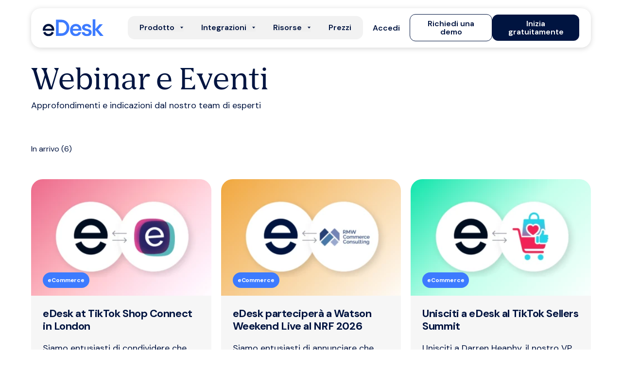

--- FILE ---
content_type: image/svg+xml
request_url: https://assets.contento.io/assets/s_01JsH1ZM14yekDAyE8KCT234Km/icon-instagram_Mi1iW5lKiJ.svg
body_size: 1347
content:
<svg width="21" height="21" viewBox="0 0 21 21" fill="none" xmlns="http://www.w3.org/2000/svg">
<path fill-rule="evenodd" clip-rule="evenodd" d="M10.6406 1.2793C5.80815 1.2793 1.89062 5.19681 1.89062 10.0293C1.89062 14.8618 5.80815 18.7793 10.6406 18.7793C15.4731 18.7793 19.3906 14.8618 19.3906 10.0293C19.3906 5.19681 15.4731 1.2793 10.6406 1.2793ZM8.52724 6.0868C8.52724 6.67089 8.02095 7.14439 7.39643 7.14439C6.77191 7.14439 6.26562 6.67089 6.26562 6.0868C6.26562 5.50271 6.77191 5.02921 7.39643 5.02921C8.02095 5.02921 8.52724 5.50271 8.52724 6.0868ZM6.42027 7.92177H8.35325V13.7792H6.42027V7.92177ZM9.53238 7.92177H11.4653V8.67327C11.7898 8.2605 12.4127 7.80426 13.4177 7.80426C15.1099 7.80426 15.6242 8.71382 15.6406 10.6878V13.7792H13.7076C13.7076 13.3972 13.705 13.0132 13.7023 12.6292C13.6985 12.0847 13.6948 11.5402 13.6986 11.0024C13.7036 10.3008 13.71 9.39517 12.6445 9.39517C11.7016 9.39517 11.4653 10.0902 11.4653 10.7822V13.7792H9.53238V7.92177Z" fill="white"/>
<ellipse cx="10.6406" cy="10.0293" rx="8.74414" ry="8.74854" fill="white"/>
<g clip-path="url(#clip0_7300_62385)">
<path d="M10.64 4.19595C12.2249 4.19595 12.4226 4.20179 13.0445 4.23095C13.6657 4.26012 14.0886 4.35754 14.4608 4.5022C14.8458 4.65037 15.1701 4.85104 15.4945 5.17479C15.7911 5.46639 16.0206 5.81913 16.1671 6.20845C16.3111 6.58004 16.4091 7.00354 16.4383 7.62479C16.4657 8.24662 16.4733 8.44437 16.4733 10.0293C16.4733 11.6142 16.4675 11.812 16.4383 12.4338C16.4091 13.055 16.3111 13.478 16.1671 13.8501C16.021 14.2397 15.7915 14.5925 15.4945 14.8838C15.2028 15.1803 14.8501 15.4098 14.4608 15.5564C14.0892 15.7005 13.6657 15.7985 13.0445 15.8276C12.4226 15.855 12.2249 15.8626 10.64 15.8626C9.05506 15.8626 8.85731 15.8568 8.23547 15.8276C7.61422 15.7985 7.19131 15.7005 6.81914 15.5564C6.42966 15.4102 6.07686 15.1807 5.78547 14.8838C5.48879 14.5922 5.25927 14.2395 5.11289 13.8501C4.96822 13.4785 4.87081 13.055 4.84164 12.4338C4.81422 11.812 4.80664 11.6142 4.80664 10.0293C4.80664 8.44437 4.81247 8.24662 4.84164 7.62479C4.87081 7.00295 4.96822 6.58062 5.11289 6.20845C5.25886 5.81889 5.48844 5.46606 5.78547 5.17479C6.07695 4.878 6.42972 4.64846 6.81914 4.5022C7.19131 4.35754 7.61364 4.26012 8.23547 4.23095C8.85731 4.20354 9.05506 4.19595 10.64 4.19595ZM10.64 7.11262C9.86643 7.11262 9.12456 7.41991 8.57758 7.96689C8.0306 8.51387 7.72331 9.25574 7.72331 10.0293C7.72331 10.8028 8.0306 11.5447 8.57758 12.0917C9.12456 12.6387 9.86643 12.946 10.64 12.946C11.4135 12.946 12.1554 12.6387 12.7024 12.0917C13.2493 11.5447 13.5566 10.8028 13.5566 10.0293C13.5566 9.25574 13.2493 8.51387 12.7024 7.96689C12.1554 7.41991 11.4135 7.11262 10.64 7.11262ZM14.4316 6.96679C14.4316 6.7734 14.3548 6.58793 14.2181 6.45119C14.0813 6.31444 13.8959 6.23762 13.7025 6.23762C13.5091 6.23762 13.3236 6.31444 13.1869 6.45119C13.0501 6.58793 12.9733 6.7734 12.9733 6.96679C12.9733 7.16017 13.0501 7.34564 13.1869 7.48239C13.3236 7.61913 13.5091 7.69595 13.7025 7.69595C13.8959 7.69595 14.0813 7.61913 14.2181 7.48239C14.3548 7.34564 14.4316 7.16017 14.4316 6.96679ZM10.64 8.27929C11.1041 8.27929 11.5492 8.46366 11.8774 8.79185C12.2056 9.12004 12.39 9.56516 12.39 10.0293C12.39 10.4934 12.2056 10.9385 11.8774 11.2667C11.5492 11.5949 11.1041 11.7793 10.64 11.7793C10.1758 11.7793 9.73073 11.5949 9.40254 11.2667C9.07435 10.9385 8.88997 10.4934 8.88997 10.0293C8.88997 9.56516 9.07435 9.12004 9.40254 8.79185C9.73073 8.46366 10.1758 8.27929 10.64 8.27929Z" fill="#24287F"/>
</g>
<defs>
<clipPath id="clip0_7300_62385">
<rect width="14" height="14" fill="white" transform="translate(3.64062 3.0293)"/>
</clipPath>
</defs>
</svg>


--- FILE ---
content_type: application/javascript
request_url: https://www.edesk.com/_next/static/chunks/app/%5Blocale%5D/webinar/page-41e927cac2bb8725.js
body_size: 1724
content:
(self.webpackChunk_N_E=self.webpackChunk_N_E||[]).push([[118,2e3,2801,6980,7459,8312,9129],{10001:(e,i,n)=>{"use strict";n.d(i,{default:()=>s});var t=n(95155),l=n(35695),r=n(27715),o=n(88944);function s(e){var i,n;let{initialContent:s,webinarPages:d,relatedContent:a,currentLanguage:v}=e,u=(0,l.useParams)(),c=null==u?void 0:u.locale,m=[...d].sort((e,i)=>e.fields.is_featured&&!i.fields.is_featured?-1:!e.fields.is_featured&&i.fields.is_featured?1:new Date(i.published_at).getTime()-new Date(e.published_at).getTime()),h=m.filter(e=>{var i;return(null===(i=e.fields.is_upcoming)||void 0===i?void 0:i.is_on)===!0}),g=m.filter(e=>{var i;return(null===(i=e.fields.is_upcoming)||void 0===i?void 0:i.is_on)!==!0}),b=e=>{if(!c||c===o.Nm.code)return"/webinars/".concat(e);let i=(0,o.Uu)(c,"webinars");return"/".concat(c,"/").concat(i,"/").concat(e)};return(0,t.jsxs)("div",{className:"mt-32",children:[(0,t.jsxs)("div",{className:"container mx-auto mb-10 lg:mb-16",children:[(0,t.jsx)("h1",{className:"font-nib text-4xl text-[60px] font-normal leading-130 text-primary-navy",children:(null===(i=s.fields.title)||void 0===i?void 0:i.text)||(0,o.Kz)(c,"webinars_and_events")}),(0,t.jsx)("h2",{className:"text-lg font-normal leading-130 text-primary-navy",children:(null===(n=s.fields.excerpt)||void 0===n?void 0:n.text)||(0,o.Kz)(c,"webinars_expert_guidance")})]}),(0,t.jsx)("div",{className:"container mx-auto mt-10",children:(0,t.jsx)("div",{className:"prose",children:(0,t.jsxs)("h3",{children:[(0,o.Kz)(c,"upcoming")," (",h.length,")"]})})}),(0,t.jsx)(r.Jy,{data:{layout:"grid-3-cols",heading:null,cards:h.map(e=>{var i,n,t,l,r,o,s,d;return{id:e.id||e.slug||String(Math.random()),image:(null===(t=e.fields.image)||void 0===t?void 0:null===(n=t.assets)||void 0===n?void 0:null===(i=n[0])||void 0===i?void 0:i.asset)||null,heading:{heading:(null===(l=e.fields.title)||void 0===l?void 0:l.text)||"",description:(null===(r=e.fields.excerpt)||void 0===r?void 0:r.text)||"",descriptionColor:"dark"},backgroundColor:"grey",headingColor:"text-primary-navy",textColor:"text-primary-navy",width:"grid",imageHeight:"tall",link:{label:(null===(o=e.fields.heading)||void 0===o?void 0:o.text)||"",url:b(e.slug),openInNewTab:!1},categories:(null===(d=e.fields.categories)||void 0===d?void 0:null===(s=d.content_links)||void 0===s?void 0:s.map(e=>{var i;let n="string"==typeof e.content_link?e.content_link.split("ref:")[1]:null==e?void 0:null===(i=e.content_link)||void 0===i?void 0:i.id,t=a.category_webinar.find(e=>e.id===n);return t?{id:t.id,text:t.fields.title.text}:null}))||[]}}),cardType:"image",sectionBackgroundColor:"white"}}),(0,t.jsx)("div",{className:"container mx-auto mt-10",children:(0,t.jsx)("div",{className:"prose",children:(0,t.jsxs)("h3",{children:[(0,o.Kz)(c,"past_webinars")," (",g.length,")"]})})}),(0,t.jsx)(r.Jy,{data:{layout:"grid-3-cols",heading:null,cards:g.map(e=>{var i,n,t,l,r,o,s,d;return{id:e.id||e.slug||String(Math.random()),image:(null===(t=e.fields.image)||void 0===t?void 0:null===(n=t.assets)||void 0===n?void 0:null===(i=n[0])||void 0===i?void 0:i.asset)||null,heading:{heading:(null===(l=e.fields.title)||void 0===l?void 0:l.text)||"",description:(null===(r=e.fields.excerpt)||void 0===r?void 0:r.text)||"",descriptionColor:"dark"},backgroundColor:"grey",headingColor:"text-primary-navy",textColor:"text-primary-navy",width:"grid",imageHeight:"tall",link:{label:(null===(o=e.fields.heading)||void 0===o?void 0:o.text)||"",url:b(e.slug),openInNewTab:!1},categories:(null===(d=e.fields.categories)||void 0===d?void 0:null===(s=d.content_links)||void 0===s?void 0:s.map(e=>{var i;let n="string"==typeof e.content_link?e.content_link.split("ref:")[1]:null==e?void 0:null===(i=e.content_link)||void 0===i?void 0:i.id,t=a.category_webinar.find(e=>e.id===n);return t?{id:t.id,text:t.fields.title.text}:null}))||[]}}),cardType:"image",sectionBackgroundColor:"white"}})]})}},31561:(e,i,n)=>{Promise.resolve().then(n.bind(n,51368)),Promise.resolve().then(n.bind(n,89465)),Promise.resolve().then(n.bind(n,57294)),Promise.resolve().then(n.bind(n,81605)),Promise.resolve().then(n.bind(n,71275)),Promise.resolve().then(n.bind(n,19767)),Promise.resolve().then(n.bind(n,56152)),Promise.resolve().then(n.bind(n,19325)),Promise.resolve().then(n.bind(n,59266)),Promise.resolve().then(n.bind(n,90335)),Promise.resolve().then(n.bind(n,20566)),Promise.resolve().then(n.bind(n,87314)),Promise.resolve().then(n.bind(n,31110)),Promise.resolve().then(n.bind(n,90782)),Promise.resolve().then(n.bind(n,84381)),Promise.resolve().then(n.bind(n,90797)),Promise.resolve().then(n.bind(n,77748)),Promise.resolve().then(n.bind(n,3461)),Promise.resolve().then(n.bind(n,71055)),Promise.resolve().then(n.bind(n,83972)),Promise.resolve().then(n.bind(n,28908)),Promise.resolve().then(n.bind(n,55251)),Promise.resolve().then(n.bind(n,51981)),Promise.resolve().then(n.bind(n,6693)),Promise.resolve().then(n.bind(n,17979)),Promise.resolve().then(n.bind(n,98558)),Promise.resolve().then(n.bind(n,10001)),Promise.resolve().then(n.bind(n,92e3)),Promise.resolve().then(n.t.bind(n,6874,23)),Promise.resolve().then(n.t.bind(n,33063,23))},92e3:(e,i,n)=>{"use strict";n.r(i),n.d(i,{WistiaPlayerWrapper:()=>o});var t=n(4705),l=n(12115),r=n(95155),o=(0,l.forwardRef)((e,i)=>{let{aspect:o,className:s,embedHost:d,id:a,mediaId:v,roundedPlayer:u,swatch:c,style:m}=e,h=(0,t.lo)(v,"embedHost",null!=d?d:void 0),g=(0,l.useRef)(null),[b,f]=(0,l.useState)(o),[x,p]=(0,l.useState)(!1);(0,l.useEffect)(()=>{!1!==c&&void 0===b&&(0,t.aF)(v,h).then(e=>{f(e)}),n.e(1092).then(n.bind(n,12070)),customElements.whenDefined("wistia-player").then(()=>{p(!0)})},[]);let _={},P={};Object.entries(e).forEach(e=>{let[i,n]=e;i.startsWith("on")&&i[2]===i[2].toUpperCase()?_[(0,t.$l)(i).slice(3)]=n:P[(0,t.$l)(i)]=n}),Object.entries(_).forEach(e=>{let[i,n]=e;(0,l.useEffect)(()=>{let e=g.current;return null==e||e.addEventListener(i,n),()=>{null==e||e.removeEventListener(i,n)}},[n,x])});let y=void 0!==b,w=(0,t.t9)({mediaId:v,embedHost:h,aspect:b,shouldLoadSwatch:c,roundedPlayer:u});return(0,r.jsxs)(l.Fragment,{children:[y&&(0,r.jsx)("style",{dangerouslySetInnerHTML:{__html:w}}),(0,r.jsx)("wistia-player",{ref:e=>{g.current=e,"function"==typeof i?i(e):null!==i&&(i.current=e)},id:null!=a?a:void 0,"media-id":v,class:s,style:m,react:!0,...P},null!=a?a:v)]})})}},e=>{var i=i=>e(e.s=i);e.O(0,[8589,4213,5069,9268,5592,8979,5322,833,3350,8441,1684,7358],()=>i(31561)),_N_E=e.O()}]);

--- FILE ---
content_type: image/svg+xml
request_url: https://assets.contento.io/assets/s_01JsH1ZM14yekDAyE8KCT234Km/icon-linkedin.svg
body_size: 346
content:
<svg width="21" height="21" viewBox="0 0 21 21" fill="none" xmlns="http://www.w3.org/2000/svg">
<path fill-rule="evenodd" clip-rule="evenodd" d="M10.6406 1.2793C5.80814 1.2793 1.89062 5.19681 1.89062 10.0293C1.89062 14.8618 5.80814 18.7793 10.6406 18.7793C15.4731 18.7793 19.3906 14.8618 19.3906 10.0293C19.3906 5.19681 15.4731 1.2793 10.6406 1.2793ZM8.52723 6.0868C8.52723 6.67089 8.02094 7.14439 7.39642 7.14439C6.7719 7.14439 6.26562 6.67089 6.26562 6.0868C6.26562 5.50271 6.7719 5.02921 7.39642 5.02921C8.02094 5.02921 8.52723 5.50271 8.52723 6.0868ZM6.42027 7.92177H8.35325V13.7792H6.42027V7.92177ZM9.53238 7.92177H11.4653V8.67327C11.7898 8.2605 12.4127 7.80426 13.4177 7.80426C15.1099 7.80426 15.6242 8.71382 15.6406 10.6878V13.7792H13.7076C13.7076 13.3972 13.705 13.0132 13.7023 12.6292C13.6985 12.0847 13.6948 11.5402 13.6986 11.0024C13.7036 10.3008 13.71 9.39517 12.6445 9.39517C11.7016 9.39517 11.4653 10.0902 11.4653 10.7822V13.7792H9.53238V7.92177Z" fill="white"/>
</svg>
